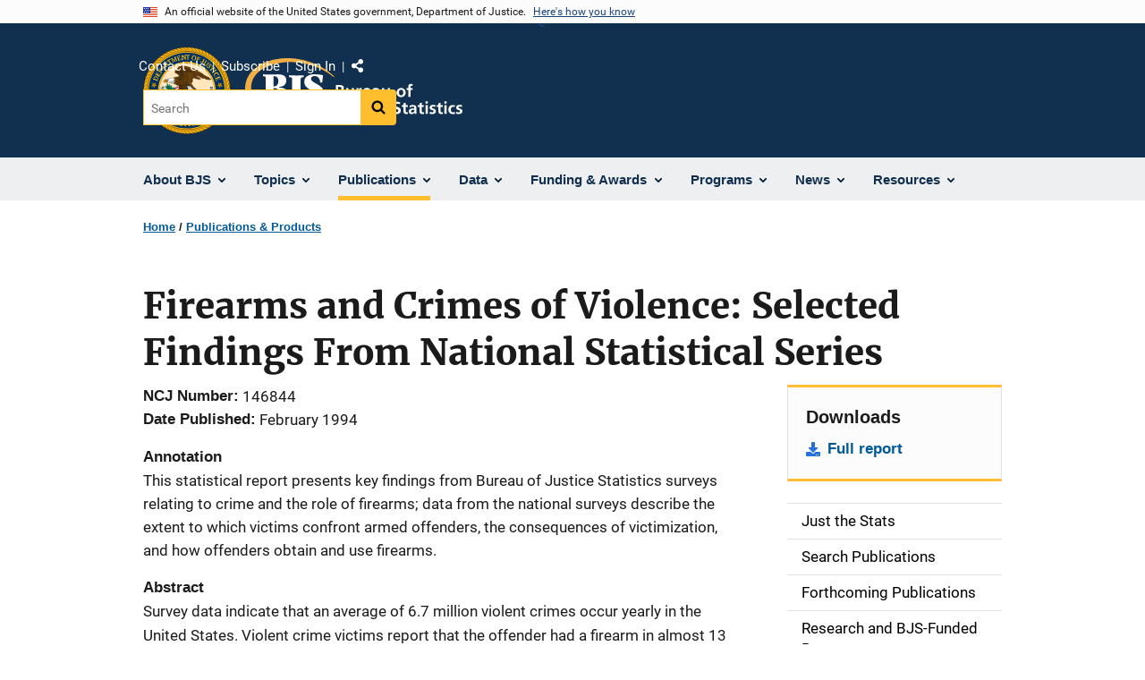

--- FILE ---
content_type: text/html; charset=UTF-8
request_url: https://bjs.ojp.gov/library/publications/firearms-and-crimes-violence-selected-findings-national-statistical-series
body_size: 12050
content:
<!DOCTYPE html>
<html lang="en" dir="ltr" prefix="og: https://ogp.me/ns#">
  <head>
    <meta charset="utf-8" />
<link rel="preload" href="/themes/custom/ojp/assets/fonts/roboto/Roboto-Regular.woff2" as="font" type="font/woff2" crossorigin="" />
<link rel="preload" href="/themes/custom/ojp/assets/fonts/roboto/Roboto-Bold.woff2" as="font" type="font/woff2" crossorigin="" />
<link rel="preload" href="/themes/custom/ojp/assets/fonts/roboto/Roboto-Italic.woff2" as="font" type="font/woff2" crossorigin="" />
<link rel="preload" href="/themes/custom/ojp/assets/fonts/roboto/Roboto-BlackItalic.woff2" as="font" type="font/woff2" crossorigin="" />
<link rel="preload" href="/themes/custom/ojp/assets/fonts/merriweather/Latin-Merriweather-Regular.woff2" as="font" type="font/woff2" crossorigin="" />
<link rel="preload" href="/themes/custom/ojp/assets/fonts/merriweather/Latin-Merriweather-Bold.woff2" as="font" type="font/woff2" crossorigin="" />
<noscript><style>form.antibot * :not(.antibot-message) { display: none !important; }</style>
</noscript><meta name="description" content="This statistical report presents key findings from Bureau of Justice Statistics surveys relating to crime and the role of firearms; data from the national surveys describe the extent to which victims confront armed offenders, the consequences of victimization, and how offenders obtain and use firearms." />
<link rel="canonical" href="https://bjs.ojp.gov/library/publications/firearms-and-crimes-violence-selected-findings-national-statistical-series" />
<meta property="og:site_name" content="Bureau of Justice Statistics" />
<meta property="og:url" content="https://bjs.ojp.gov/library/publications/firearms-and-crimes-violence-selected-findings-national-statistical-series" />
<meta property="og:title" content="Firearms and Crimes of Violence: Selected Findings From National Statistical Series" />
<meta property="og:description" content="This statistical report presents key findings from Bureau of Justice Statistics surveys relating to crime and the role of firearms; data from the national surveys describe the extent to which victims confront armed offenders, the consequences of victimization, and how offenders obtain and use firearms." />
<meta property="og:image" content="https://bjs.ojp.gov/sites/g/files/xyckuh236/files/images/2021-02/OGimage_0.png" />
<meta name="twitter:card" content="summary" />
<meta name="twitter:description" content="This statistical report presents key findings from Bureau of Justice Statistics surveys relating to crime and the role of firearms; data from the national surveys describe the extent to which victims confront armed offenders, the consequences of victimization, and how offenders obtain and use firearms." />
<meta name="twitter:title" content="Firearms and Crimes of Violence: Selected Findings From National Statistical Series | Bureau of Justice Statistics" />
<meta name="twitter:image" content="https://bjs.ojp.gov/sites/g/files/xyckuh236/files/images/2021-02/OGimage_0.png" />
<meta name="google-site-verification" content="4PLVTsyCm3--uca8rMAYrsLAAEJtRBtpZWm-kh9pr0g" />
<meta name="Generator" content="Drupal 10 (https://www.drupal.org)" />
<meta name="MobileOptimized" content="width" />
<meta name="HandheldFriendly" content="true" />
<meta name="viewport" content="width=device-width, initial-scale=1.0" />
<link rel="icon" href="/themes/custom/ojp/assets/images/ojp/favicon.png" type="image/png" />
<link rel="alternate" hreflang="en" href="https://bjs.ojp.gov/library/publications/firearms-and-crimes-violence-selected-findings-national-statistical-series" />

    <title>Firearms and Crimes of Violence: Selected Findings From National Statistical Series | Bureau of Justice Statistics</title>
    <link rel="stylesheet" media="all" href="/sites/g/files/xyckuh236/files/css/css_mZ1PG2GFXSJcuFh_E97tYYVUigDzjPAWnS63cUl0cSE.css?delta=0&amp;language=en&amp;theme=ojp&amp;include=[base64]" />
<link rel="stylesheet" media="all" href="/sites/g/files/xyckuh236/files/css/css_Ypsu4XtyBw3Upe9o6rG_HMzoTCSoXJQpAzGGkPbX90U.css?delta=1&amp;language=en&amp;theme=ojp&amp;include=[base64]" />
<link rel="stylesheet" media="print" href="/sites/g/files/xyckuh236/files/css/css_zxEGTDXeP9ngdNso24-Bomoquys4mkHkVPDlu-SLlg8.css?delta=2&amp;language=en&amp;theme=ojp&amp;include=[base64]" />
<link rel="stylesheet" media="all" href="/sites/g/files/xyckuh236/files/css/css_WxPrfzr22oJ3AvWEOncId988GaFyWCaH30nh9c_UVyU.css?delta=3&amp;language=en&amp;theme=ojp&amp;include=[base64]" />

    
  </head>
  <body class="path-node page-node-type-publication">
        <a href="#main-content" class="visually-hidden focusable skip-link">
      Skip to main content
    </a>
    <noscript><iframe src="https://www.googletagmanager.com/ns.html?id=GTM-TPK5P7R"
                  height="0" width="0" style="display:none;visibility:hidden"></iframe></noscript>

      <div class="dialog-off-canvas-main-canvas" data-off-canvas-main-canvas>
      <section class="usa-banner" aria-label="Official government website">

    <div class="usa-accordion">
  <header class="usa-banner__header">
    <div class="usa-banner__inner">
      <div class="grid-col-auto">
        <img class="usa-banner__header-flag" src="/themes/custom/ojp/assets/images/us_flag_small.png" alt="U.S. flag">
      </div>
      <div class="grid-col-fill tablet:grid-col-auto">
        <p class="usa-banner__header-text">An official website of the United States government, Department of Justice.</p>
        <p class="usa-banner__header-action" aria-hidden="true">Here's how you know</p>
      </div>
      <button class="usa-accordion__button usa-banner__button"
              aria-expanded="false" aria-controls="gov-banner">
        <span class="usa-banner__button-text">Here's how you know</span>
      </button>
    </div>
  </header>
  <div class="usa-banner__content usa-accordion__content" id="gov-banner" hidden>
    <div class="grid-row grid-gap-lg">
      <div class="usa-banner__guidance tablet:grid-col-6">
        <img class="usa-banner__icon usa-media-block__img" src="/themes/custom/ojp/assets/images/icon-dot-gov.svg" role="img" alt="" aria-hidden="true">
        <div class="usa-media-block__body">
          <p>
            <strong>Official websites use .gov</strong>
            <br>
            A <strong>.gov</strong> website belongs to an official government organization in the United States.
          </p>
        </div>
      </div>
      <div class="usa-banner__guidance tablet:grid-col-6">
        <img class="usa-banner__icon usa-media-block__img" src="/themes/custom/ojp/assets/images/icon-https.svg" role="img" alt="" aria-hidden="true">
        <div class="usa-media-block__body">
          <p>
            <strong>Secure .gov websites use HTTPS</strong>
            <br>
            A <strong>lock</strong> (
            <span class="icon-lock"><svg xmlns="http://www.w3.org/2000/svg" width="52" height="64" viewBox="0 0 52 64" class="usa-banner__lock-image" role="img" aria-labelledby="banner-lock-title-default banner-lock-description-default" focusable="false"><title id="banner-lock-title-default">Lock</title><desc id="banner-lock-description-default">A locked padlock</desc><path fill="#000000" fill-rule="evenodd" d="M26 0c10.493 0 19 8.507 19 19v9h3a4 4 0 0 1 4 4v28a4 4 0 0 1-4 4H4a4 4 0 0 1-4-4V32a4 4 0 0 1 4-4h3v-9C7 8.507 15.507 0 26 0zm0 8c-5.979 0-10.843 4.77-10.996 10.712L15 19v9h22v-9c0-6.075-4.925-11-11-11z"/></svg></span>
            ) or <strong>https://</strong> means you’ve safely connected to the .gov website. Share sensitive information only on official, secure websites.          </p>
        </div>
      </div>
    </div>
  </div>
</div>


    
  </section>

  <header class="usa-header usa-header--extended" id="header">

    
      <div class="usa-navbar">
                <button class="usa-menu-btn usa-button">Menu</button>
                  <div class="region region-header">
    <div class="usa-logo" id="logo">
      <div class="ojp-seal">
      <a href="https://www.ojp.gov" accesskey="1" title="Office of Justice Programs" aria-label="Office of Justice Programs">
                <img src="/themes/custom/ojp/assets/images/ojp/OJP-seal.svg" alt="Office of Justice Programs seal" height="98" width="98" />
              </a>
    </div>
        <div class="ojp-office-logo">
      <a href="/" accesskey="2" title="Home" aria-label="Home">
        <img src="/themes/custom/ojp/assets/images/ojp/bjs-logo.svg?v=1" alt="Home" />
      </a>
    </div>
  </div>

  </div>

      </div>

      <div class="usa-overlay"></div>
        <nav class="usa-nav" aria-label="site navigation">
          <div class="usa-nav__inner">

            <button class="usa-nav__close">
              <img src="/themes/custom/ojp/assets/images/close-white.svg" alt="close" />
            </button>

            
            
                                              <div class="region region-primary-menu">
    


  
  
          <ul class="usa-nav__primary usa-accordion" aria-label="primary navigation">
    
          <li class="usa-nav__primary-item" >

                  <button class="usa-accordion__button usa-nav__link" aria-expanded="false" aria-controls="extended-nav-section-1">
            <span>About BJS</span>
          </button>
        
                    
  
          <ul id="extended-nav-section-1" class="usa-nav__submenu" hidden>

            <li class="usa-nav__submenu-item">
        <a href="/about">
          <span>About BJS</span>
        </a>
      </li>
      
    
          <li class="usa-nav__submenu-item">

        
                  <a href="/bjs-director" class="link">
            <span class="">The BJS Director</span>
          </a>
        
      </li>
          <li class="usa-nav__submenu-item">

        
                  <a href="/about/activities-programs" class="link">
            <span class="">Activities &amp; Programs</span>
          </a>
        
      </li>
          <li class="usa-nav__submenu-item">

        
                  <a href="/about/principles-and-practices" class="link">
            <span class="">Principles and Practices</span>
          </a>
        
      </li>
          <li class="usa-nav__submenu-item">

        
                  <a href="/bjs-strategic-plan-fy-2024-2029" class="link">
            <span class="">BJS Strategic Plan</span>
          </a>
        
      </li>
          <li class="usa-nav__submenu-item">

        
                  <a href="/reviews-bjs-programs" class="link">
            <span class="">Reviews of BJS Programs</span>
          </a>
        
      </li>
          <li class="usa-nav__submenu-item">

        
                  <a href="/about-bjs-website" class="link">
            <span class="">About the BJS Website</span>
          </a>
        
      </li>
          <li class="usa-nav__submenu-item">

        
                  <a href="/about/job-opportunities" class="link">
            <span class="">Job Opportunities</span>
          </a>
        
      </li>
        </ul>
  
        
      </li>
          <li class="usa-nav__primary-item" >

                  <button class="usa-accordion__button usa-nav__link" aria-expanded="false" aria-controls="extended-nav-section-2">
            <span>Topics</span>
          </button>
        
                    
  
          <ul id="extended-nav-section-2" class="usa-nav__submenu" hidden>

            <li class="usa-nav__submenu-item">
        <a href="/topics">
          <span>Topics</span>
        </a>
      </li>
      
    
          <li class="usa-nav__submenu-item">

        
                  <a href="/topics/corrections" class="link">
            <span class="">Corrections</span>
          </a>
        
      </li>
          <li class="usa-nav__submenu-item">

        
                  <a href="/topics/costs-crime" class="link">
            <span class="">Costs of Crime</span>
          </a>
        
      </li>
          <li class="usa-nav__submenu-item">

        
                  <a href="/topics/courts" class="link">
            <span class="">Courts</span>
          </a>
        
      </li>
          <li class="usa-nav__submenu-item">

        
                  <a href="/topics/crime" class="link">
            <span class="">Crime</span>
          </a>
        
      </li>
          <li class="usa-nav__submenu-item">

        
                  <a href="/topics/federal-justice-system" class="link">
            <span class="">Federal Justice System</span>
          </a>
        
      </li>
          <li class="usa-nav__submenu-item">

        
                  <a href="/topics/forensic-sciences" class="link">
            <span class="">Forensic Sciences</span>
          </a>
        
      </li>
          <li class="usa-nav__submenu-item">

        
                  <a href="/topics/law-enforcement" class="link">
            <span class="">Law Enforcement</span>
          </a>
        
      </li>
          <li class="usa-nav__submenu-item">

        
                  <a href="/topics/recidivism-and-reentry" class="link">
            <span class="">Recidivism and Reentry</span>
          </a>
        
      </li>
          <li class="usa-nav__submenu-item">

        
                  <a href="/topics/tribal-crime-and-justice" class="link">
            <span class="">Tribal Crime and Justice</span>
          </a>
        
      </li>
          <li class="usa-nav__submenu-item">

        
                  <a href="/topics/victims" class="link">
            <span class="">Victims of Crime</span>
          </a>
        
      </li>
        </ul>
  
        
      </li>
          <li class="usa-nav__primary-item" >

                  <button class="usa-accordion__button usa-nav__link usa-current" aria-expanded="false" aria-controls="extended-nav-section-3">
            <span>Publications</span>
          </button>
        
                    
  
          <ul id="extended-nav-section-3" class="usa-nav__submenu" hidden>

            <li class="usa-nav__submenu-item">
        <a href="/library">
          <span>Publications</span>
        </a>
      </li>
      
    
          <li class="usa-nav__submenu-item">

        
                  <a href="https://bjs.ojp.gov/library/publications/list?series_filter=Just%20the%20Stats" class="link">
            <span class="">Just the Stats</span>
          </a>
        
      </li>
          <li class="usa-nav__submenu-item">

        
                  <a href="/library/publications/list" class="link">
            <span class="">Search Publications</span>
          </a>
        
      </li>
          <li class="usa-nav__submenu-item">

        
                  <a href="/library/publications/forthcoming" class="link">
            <span class="">Forthcoming Publications</span>
          </a>
        
      </li>
          <li class="usa-nav__submenu-item">

        
                  <a href="/library/publications/list/research" class="link">
            <span class="">Research and BJS-Funded Reports</span>
          </a>
        
      </li>
          <li class="usa-nav__submenu-item">

        
                  <a href="/library/publications/data-corrections" class="link">
            <span class="">Errata | Corrections</span>
          </a>
        
      </li>
        </ul>
  
        
      </li>
          <li class="usa-nav__primary-item" >

                  <button class="usa-accordion__button usa-nav__link" aria-expanded="false" aria-controls="extended-nav-section-4">
            <span>Data</span>
          </button>
        
                    
  
          <ul id="extended-nav-section-4" class="usa-nav__submenu" hidden>

            <li class="usa-nav__submenu-item">
        <a href="/data">
          <span>Data</span>
        </a>
      </li>
      
    
          <li class="usa-nav__submenu-item">

        
                  <a href="/bjs-statistical-coverage-crime-and-justice-process" class="link">
            <span class="">Statistical Coverage of Crime and the Justice Process</span>
          </a>
        
      </li>
          <li class="usa-nav__submenu-item">

        
                  <a href="/data-collections/search" class="link">
            <span class="">Search Data Collections</span>
          </a>
        
      </li>
          <li class="usa-nav__submenu-item">

        
                  <a href="/data/data-analysis-tools" class="link">
            <span class="">Data Analysis Tools</span>
          </a>
        
      </li>
          <li class="usa-nav__submenu-item">

        
                  <a href="/data/national-archive-criminal-justice-data" class="link">
            <span class="">National Archive of Criminal Justice Data</span>
          </a>
        
      </li>
          <li class="usa-nav__submenu-item">

        
                  <a href="/data/data-collection-process" class="link">
            <span class="">Data Collection Process</span>
          </a>
        
      </li>
          <li class="usa-nav__submenu-item">

        
                  <a href="/standard-application-process" class="link">
            <span class="">The Standard Application Process</span>
          </a>
        
      </li>
          <li class="usa-nav__submenu-item">

        
                  <a href="/data/topic" class="link">
            <span class="">Data by Topic</span>
          </a>
        
      </li>
        </ul>
  
        
      </li>
          <li class="usa-nav__primary-item" >

                  <button class="usa-accordion__button usa-nav__link" aria-expanded="false" aria-controls="extended-nav-section-5">
            <span>Funding &amp; Awards</span>
          </button>
        
                    
  
          <ul id="extended-nav-section-5" class="usa-nav__submenu" hidden>

            <li class="usa-nav__submenu-item">
        <a href="/funding">
          <span>Funding &amp; Awards</span>
        </a>
      </li>
      
    
          <li class="usa-nav__submenu-item">

        
                  <a href="/apply-become-bjs-peer-reviewer" class="link">
            <span class="">Apply to Become a BJS Peer Reviewer</span>
          </a>
        
      </li>
          <li class="usa-nav__submenu-item">

        
                  <a href="/funding/current" class="link">
            <span class="">Current Funding Opportunities</span>
          </a>
        
      </li>
          <li class="usa-nav__submenu-item">

        
                  <a href="/funding/expired" class="link">
            <span class="">Expired  Funding</span>
          </a>
        
      </li>
          <li class="usa-nav__submenu-item">

        
                  <a href="/funding/awards/list" class="link">
            <span class="">Awards: Listing of Funded Projects</span>
          </a>
        
      </li>
          <li class="usa-nav__submenu-item">

        
                  <a href="/funding/human-subjects-and-confidentiality-requirements" class="link">
            <span class="">Human Subjects and Confidentiality Requirements</span>
          </a>
        
      </li>
          <li class="usa-nav__submenu-item">

        
                  <a href="/funding/guidance-applicants-and-awardees" class="link">
            <span class="">Guidance for Applicants and Award Recipients</span>
          </a>
        
      </li>
          <li class="usa-nav__submenu-item">

        
                  <a href="/technology-and-publishing-requirements-bjs-contractors-and-grantees" class="link">
            <span class="">Technology and Publishing Requirements</span>
          </a>
        
      </li>
        </ul>
  
        
      </li>
          <li class="usa-nav__primary-item" >

                  <button class="usa-accordion__button usa-nav__link" aria-expanded="false" aria-controls="extended-nav-section-6">
            <span>Programs</span>
          </button>
        
                    
  
          <ul id="extended-nav-section-6" class="usa-nav__submenu" hidden>

            <li class="usa-nav__submenu-item">
        <a href="/programs">
          <span>Programs</span>
        </a>
      </li>
      
    
          <li class="usa-nav__submenu-item">

        
                  <a href="/programs/dicra" class="link">
            <span class="">Death in Custody Reporting Act</span>
          </a>
        
      </li>
          <li class="usa-nav__submenu-item">

        
                  <a href="/programs/federal-justice-statistics-program" class="link">
            <span class="">Federal Justice Statistics Program</span>
          </a>
        
      </li>
          <li class="usa-nav__submenu-item">

        
                  <a href="/programs/lecs" class="link">
            <span class="">Law Enforcement Core Statistics (LECS)</span>
          </a>
        
      </li>
          <li class="usa-nav__submenu-item">

        
                  <a href="/programs/ncrp" class="link">
            <span class="">National Corrections Reporting Program</span>
          </a>
        
      </li>
          <li class="usa-nav__submenu-item">

        
                  <a href="/programs/ncvs" class="link">
            <span class="">National Crime Victimization Survey</span>
          </a>
        
      </li>
          <li class="usa-nav__submenu-item">

        
                  <a href="/programs/national-criminal-history-improvement-program" class="link">
            <span class="">National Criminal History Improvement Program</span>
          </a>
        
      </li>
          <li class="usa-nav__submenu-item">

        
                  <a href="/national-criminal-history-improvement-program-supplemental-funding-under-bipartisan-safer" class="link">
            <span class="">NCHIP Supplemental Funding Bipartisan Safer Communities Act</span>
          </a>
        
      </li>
          <li class="usa-nav__submenu-item">

        
                  <a href="/national-incident-based-reporting-system-nibrs" class="link">
            <span class="">National Incident-Based Reporting System (NIBRS)</span>
          </a>
        
      </li>
          <li class="usa-nav__submenu-item">

        
                  <a href="/programs/national-prisoner-statistics" class="link">
            <span class="">National Prisoner Statistics Program</span>
          </a>
        
      </li>
          <li class="usa-nav__submenu-item">

        
                  <a href="/programs/NPRSP" class="link">
            <span class="">National Prison Rape Statistics Program</span>
          </a>
        
      </li>
          <li class="usa-nav__submenu-item">

        
                  <a href="/programs/nics-improvement-amendments-act" class="link">
            <span class="">NICS Act Record Improvement Program</span>
          </a>
        
      </li>
          <li class="usa-nav__submenu-item">

        
                  <a href="/programs/nscs" class="link">
            <span class="">National Survey of Crime and Safety (NSCS)</span>
          </a>
        
      </li>
          <li class="usa-nav__submenu-item">

        
                  <a href="/programs/state-justice-statistics-program" class="link">
            <span class="">State Justice Statistics Program</span>
          </a>
        
      </li>
          <li class="usa-nav__submenu-item">

        
                  <a href="/programs/vssrp" class="link">
            <span class="">Victim Services Statistical Research Program</span>
          </a>
        
      </li>
          <li class="usa-nav__submenu-item">

        
                  <a href="/recidivism-program" class="link">
            <span class="">National Recidivism and Reentry Data Program</span>
          </a>
        
      </li>
        </ul>
  
        
      </li>
          <li class="usa-nav__primary-item" >

                  <button class="usa-accordion__button usa-nav__link" aria-expanded="false" aria-controls="extended-nav-section-7">
            <span>News</span>
          </button>
        
                    
  
          <ul id="extended-nav-section-7" class="usa-nav__submenu" hidden>

            <li class="usa-nav__submenu-item">
        <a href="/news">
          <span>News</span>
        </a>
      </li>
      
    
          <li class="usa-nav__submenu-item">

        
                  <a href="/subscribe" class="link">
            <span class="">JUSTSTATS</span>
          </a>
        
      </li>
          <li class="usa-nav__submenu-item">

        
                  <a href="/press-releases" class="link">
            <span class="">Press Releases</span>
          </a>
        
      </li>
          <li class="usa-nav__submenu-item">

        
                  <a href="/announcements" class="link">
            <span class="">Announcements</span>
          </a>
        
      </li>
          <li class="usa-nav__submenu-item">

        
                  <a href="/featured" class="link">
            <span class="">Featured Content</span>
          </a>
        
      </li>
          <li class="usa-nav__submenu-item">

        
                  <a href="https://bjs.ojp.gov/library/publications/list?series_filter=Just%20the%20Stats" class="link">
            <span class="">Just the Stats</span>
          </a>
        
      </li>
          <li class="usa-nav__submenu-item">

        
                  <a href="/events" class="link">
            <span class="">Events</span>
          </a>
        
      </li>
          <li class="usa-nav__submenu-item">

        
                  <a href="/events/on-demand" class="link">
            <span class="">On-Demand Events</span>
          </a>
        
      </li>
          <li class="usa-nav__submenu-item">

        
                  <a href="/blogs" class="link">
            <span class="">BJS Blogs</span>
          </a>
        
      </li>
        </ul>
  
        
      </li>
          <li class="usa-nav__primary-item" >

                  <button class="usa-accordion__button usa-nav__link" aria-expanded="false" aria-controls="extended-nav-section-8">
            <span>Resources</span>
          </button>
        
                    
  
          <ul id="extended-nav-section-8" class="usa-nav__submenu" hidden>

            <li class="usa-nav__submenu-item">
        <a href="/resources">
          <span>Resources</span>
        </a>
      </li>
      
    
          <li class="usa-nav__submenu-item">

        
                  <a href="/frequently-asked-questions" class="link">
            <span class="">FAQs</span>
          </a>
        
      </li>
          <li class="usa-nav__submenu-item">

        
                  <a href="/glossary" class="link">
            <span class="">Glossary</span>
          </a>
        
      </li>
          <li class="usa-nav__submenu-item">

        
                  <a href="/related-links" class="link">
            <span class="">Related Links</span>
          </a>
        
      </li>
          <li class="usa-nav__submenu-item">

        
                  <a href="/library/multimedia/list" class="link">
            <span class="">Multimedia</span>
          </a>
        
      </li>
          <li class="usa-nav__submenu-item">

        
                  <a href="/month-review" class="link">
            <span class="">Month in Review</span>
          </a>
        
      </li>
        </ul>
  
        
      </li>
        </ul>
  



  </div>

                            
                              <div class="default">
                    <div class="region region-secondary-menu">
    <div class="usa-nav__secondary">
      <ul class="usa-nav__secondary-links">

          <li class="usa-nav__secondary-item">
        <a href="/contact-us">
          Contact Us
        </a>
      </li>
          <li class="usa-nav__secondary-item">
        <a href="/subscribe">
          Subscribe
        </a>
      </li>
          <li class="usa-nav__secondary-item">
        <a href="/saml_login">
          Sign In
        </a>
      </li>
                  <li class="usa-nav__secondary-item">
        <div class="doj-sharing">
  <button id="doj-sharing-toggle" class="doj-sharing__toggle" tabindex="0" title="Choose a social sharing platform" aria-haspopup="true" aria-controls="doj-sharing-links" aria-expanded="false">Share</button>
<ul id="doj-sharing-links" class="doj-sharing__list" tabindex="0" aria-label="Choose a social sharing platform"><li><a href="https://www.facebook.com/sharer/sharer.php?u=https%3A//bjs.ojp.gov/library/publications/firearms-and-crimes-violence-selected-findings-national-statistical-series" title="Share on Facebook" data-event-label="Share on Facebook" target="_blank">Facebook</a></li><li><a href="https://twitter.com/intent/tweet?url=https%3A//bjs.ojp.gov/library/publications/firearms-and-crimes-violence-selected-findings-national-statistical-series&amp;text=Firearms%20and%20Crimes%20of%20Violence%3A%20Selected%20Findings%20From%20National%20Statistical%20Series" title="Share on X" data-event-label="Share on X" target="_blank">X</a></li><li><a href="https://www.linkedin.com/shareArticle?mini=true&amp;url=https%3A//bjs.ojp.gov/library/publications/firearms-and-crimes-violence-selected-findings-national-statistical-series&amp;title=Firearms%20and%20Crimes%20of%20Violence%3A%20Selected%20Findings%20From%20National%20Statistical%20Series" title="Share on LinkedIn" data-event-label="Share on LinkedIn" target="_blank">LinkedIn</a></li><li><a href="https://reddit.com/submit?url=https%3A//bjs.ojp.gov/library/publications/firearms-and-crimes-violence-selected-findings-national-statistical-series&amp;title=Firearms%20and%20Crimes%20of%20Violence%3A%20Selected%20Findings%20From%20National%20Statistical%20Series" title="Share on Reddit" data-event-label="Share on Reddit" target="_blank">Reddit</a></li><li><a href="https://pinterest.com/pin/create/button?url=https%3A//bjs.ojp.gov/library/publications/firearms-and-crimes-violence-selected-findings-national-statistical-series&amp;media=https%3A//bjs.ojp.gov/sites/g/files/xyckuh236/files/images/2021-02/OGimage_0.png&amp;description=Firearms%20and%20Crimes%20of%20Violence%3A%20Selected%20Findings%20From%20National%20Statistical%20Series" title="Share on Pinterest" data-event-label="Share on Pinterest" target="_blank">Pinterest</a></li><li><a href="/cdn-cgi/l/email-protection#[base64]" title="Share on Email" data-event-label="Share on Email">Email</a></li></ul>
</div>
      </li>
        </ul>
  
</div>

<div id="block-ojp-searchblock" data-block-plugin-id="ojp_search_block" class="block block-ojp-search block-ojp-search-block">
  
    
      
<div class="usa-search usa-search--small">
  <div role="search">
    
<div data-gname="ojp-search" data-queryParameterName="keys" class="gcse-searchbox-only" data-resultsUrl="/search/results">
  
</div>

  </div>
</div>
  </div>

  </div>

                </div>
              
            
          </div>
        </nav>

      
  </header>

  <div class="grid-container">
    <div class="grid-col-fill">
        <div class="region region-breadcrumb">
    <div id="block-ojp-breadcrumbs" data-block-plugin-id="system_breadcrumb_block" class="block block-system block-system-breadcrumb-block">
  
    
       <nav id="system-breadcrumb" aria-label="breadcrumb">
        <ol class="add-list-reset uswds-breadcrumbs uswds-horizontal-list">
                            <li>
                                            <a href="/">Home</a>
                                    </li>
                            <li>
                                            <a href="/library">Publications &amp; Products</a>
                                    </li>
                    </ol>
    </nav>

  </div>

  </div>

    </div>
  </div>


<div class="usa-section uswds-middle-section " aria-label="primary content">
  <div class="grid-container ">
    <div class="grid-col-fill">
        <div class="region region-highlighted">
    <div data-drupal-messages-fallback class="hidden"></div>

  </div>


      
    </div>
  </div>

  
  
  <main class="uswds-main-content-wrapper grid-container ">
    <a id="main-content" tabindex="-1"></a>
    <div class = "grid-row grid-gap-2">

      <div class="region-content tablet:grid-col-12">
          <div class="region region-content">
    <div id="block-ojp-page-title" data-block-plugin-id="page_title_block" class="block block-core block-page-title-block">
  
    
      
  <h1 class="uswds-page-title page-title">Firearms and Crimes of Violence: Selected Findings From National Statistical Series</h1>


  </div>
<div id="block-ojp-content" data-block-plugin-id="system_main_block" class="block block-system block-system-main-block">
  
    
      

<article>

  
    

  
  <div>

    
      
  <div class="layout layout--twocol-section layout--twocol-section--75-25 layout--node-publication">
                    <div  class="layout__region layout__region--first">
        <div data-block-plugin-id="field_block:node:publication:field_content_advisory" class="block--field-content-advisory block block-layout-builder block-field-blocknodepublicationfield-content-advisory">
  
    
      
                  

  </div>
<div data-block-plugin-id="extra_field_block:node:publication:field_content_archival_notice" class="block--field-content-archival-notice block block-layout-builder block-extra-field-blocknodepublicationfield-content-archival-notice">
  
    
      
  </div>
<div data-block-plugin-id="field_block:node:publication:field_ncj_number" class="block--field-ncj-number block block-layout-builder block-field-blocknodepublicationfield-ncj-number">
  
    
      
  <div class="field field--name-field-ncj-number field--type-integer field--label-inline clearfix">
    <div class="field__label">NCJ Number</div>
              <div class="field__item">146844</div>
          </div>

  </div>
<div data-block-plugin-id="extra_field_block:node:publication:journal_information" class="block--journal-information block block-layout-builder block-extra-field-blocknodepublicationjournal-information">
  
    
      
  </div>
<div data-block-plugin-id="extra_field_block:node:publication:date_published" class="block--date-published block block-layout-builder block-extra-field-blocknodepublicationdate-published">
  
    
      
<div class="field field--extra-field field--name-date-published field--label-inline clearfix">
  <div class="field__label">Date Published</div>

<div class="field__item">
  February 1994
</div>

</div>

  </div>
<div data-block-plugin-id="field_block:node:publication:field_annotation" class="block--field-annotation block block-layout-builder block-field-blocknodepublicationfield-annotation">
  
    
      
  <div class="use-float-friendly-lists clearfix text-formatted field field--name-field-annotation field--type-text-long field--label-above">
    <div class="field__label">Annotation</div>
              <div class="field__item">This statistical report presents key findings from Bureau of Justice Statistics surveys relating to crime and the role of firearms; data from the national surveys describe the extent to which victims confront armed offenders, the consequences of victimization, and how offenders obtain and use firearms.</div>
          </div>

  </div>
<div data-block-plugin-id="field_block:node:publication:field_abstract" class="block--field-abstract block block-layout-builder block-field-blocknodepublicationfield-abstract">
  
    
      
  <div class="use-float-friendly-lists clearfix text-formatted field field--name-field-abstract field--type-text-long field--label-above">
    <div class="field__label">Abstract</div>
              <div class="field__item"><p>Survey data indicate that an average of 6.7 million violent crimes occur yearly in the United States. Violent crime victims report that the offender had a firearm in almost 13 percent of the crimes. In 1992, more than 16,000 persons were murdered with firearms. Between 1987 and 1992, over 40 million violent crimes were reported by victims of rape, robbery, aggravated assault, and simple assault. Over the same period, victims faced armed offenders in 5.1 million violent incidents and in 85,453 murders and non- negligent manslaughters. An average of 161,000 violent crimes with firearms resulted in injury or death. Rape victims reported that about 6 percent of their attackers used a handgun. Law enforcement agencies nationwide indicated that 600,000 firearm crimes were brought to their attention yearly. Firearms were involved in a larger percentage of murders than in other violent crimes, and the number of violent firearm crimes reported to law enforcement authorities increased by nearly one-third between 1980 and 1992. Rates of victimization involving handguns were the highest among persons between 16 and 19 years of age. Further, a disproportionate number of young black men died from gunshots. Handgun crimes, like all serious violent crimes, affected young people more than older persons. Between 1987 and 1992, criminals used handguns to murder 371 law enforcement officers. In addition, almost 30 percent of violent inmates carried a gun during the crime for which they were sentenced to prison. Theft and burglary were major sources of firearms for criminals, and a survey of male high school students found that 22 percent possessed firearms. An appendix contains additional data on violent crimes involving the use of firearms. 5 tables and 9 figures</p></div>
          </div>

  </div>
      
  
          <div data-block-plugin-id="entity_view:node" class="block-entity-viewnode-additional-details block block-ctools block-entity-viewnode usa-accordion" aria-label="accordion-group">
      
      
    
              
      
<h2 class="usa-accordion__heading">
  <button class="usa-accordion__button"
    aria-expanded="true"
    aria-controls="additional-details-0"
    type="button">
  Additional Details
  </button>
</h2>
<div id="additional-details-0" class="usa-accordion__content ui-widget-content" hidden>
  

  
  
        
  <div class="field field--name-field-publication-type-term field--type-entity-reference field--label-inline clearfix grid-row">
  <div class="field__label tablet:grid-col-3">Publication Type</div>
        <div class="field__items tablet:grid-col-9">
                              <div class="field__item">Publication</div>
                        </div>
      </div>


</div>

          </div>
    
  
  
<div data-block-plugin-id="modification_notes" class="block block-ojp-core block-modification-notes modification-notes">
  <div class="modification-notes__divider"></div>
  
  
    <div class="modification-notes__note_date modification-notes__note_created">Date Published: February 1, 1994</div>
</div>

      </div>
    
          <div  class="layout__region layout__region--second">
        


  
<div     data-block-plugin-id="publication_downloads"
      class="block block-ojp-publication block-publication-downloads cta"
  >
    <div>
    
          <h3  class="cta__headline">Downloads</h3>
        
                      <div class="cta__callout">
        <ul class="cta__items-list">
                                <li class="cta__item">
          <a href="/redirect-legacy/content/pub/pdf/fcvsfnss.pdf" title="Full report">
            Full report
          </a>
        </li>
          </ul>
  </div>
            </div>
</div>

<nav aria-labelledby="-menu" data-block-plugin-id="menu_block:main" class="block block-menu navigation menu--main">
            
  <h2 class="visually-hidden" id="-menu">Side navigation</h2>
  

        

  
  
              <ul class="usa-sidenav">
    
    
      
            
            
            
      <li class="usa-sidenav__item usa-sidenav__item--level-0">
        
        <a href="https://bjs.ojp.gov/library/publications/list?series_filter=Just%20the%20Stats">
          <span>Just the Stats</span>
        </a>

                
      </li>
    
      
            
            
            
      <li class="usa-sidenav__item usa-sidenav__item--level-0">
        
        <a href="/library/publications/list">
          <span>Search Publications</span>
        </a>

                
      </li>
    
      
            
            
            
      <li class="usa-sidenav__item usa-sidenav__item--level-0">
        
        <a href="/library/publications/forthcoming">
          <span>Forthcoming Publications</span>
        </a>

                
      </li>
    
      
            
            
            
      <li class="usa-sidenav__item usa-sidenav__item--level-0">
        
        <a href="/library/publications/list/research">
          <span>Research and BJS-Funded Reports</span>
        </a>

                
      </li>
    
      
            
            
            
      <li class="usa-sidenav__item usa-sidenav__item--level-0">
        
        <a href="/library/publications/data-corrections">
          <span>Errata | Corrections</span>
        </a>

                
      </li>
        </ul>
  


  </nav>



  
<div     data-block-plugin-id="ojp_taxonomy_content_popular_topics"
      class="block block-ojp-taxonomy block-ojp-taxonomy-content-popular-topics cta"
  >
    <div>
    
          <h3  class="cta__headline">Related Topics</h3>
        
                <a class="ojp-tag" href="/taxonomy/term/violent-crime" aria-label="Tags: Violent crime">Violent crime</a>
        <a class="ojp-tag" href="/taxonomy/term/firearms" aria-label="Tags: Firearms">Firearms</a>
        <a class="ojp-tag" href="/taxonomy/term/offenses" aria-label="Tags: Offenses">Offenses</a>
        <a class="ojp-tag" href="/taxonomy/term/aggravated-assault" aria-label="Tags: Aggravated assault">Aggravated assault</a>
        <a class="ojp-tag" href="/taxonomy/term/crime-surveys" aria-label="Tags: Crime surveys">Crime surveys</a>
  
          </div>
</div>



  
<div     data-block-plugin-id="similar_content"
      class="block block-ojp-taxonomy block-similar-content cta-horizontal cta"
  >
    <div>
    
          <h3  class="cta__headline">Similar Publications</h3>
        
                      <div class="cta__callout">
        <ul class="cta__items-list">
                                <li class="cta__item">
          <a href="/library/publications/justice-assistance-grant-jag-program-2023" title="Justice Assistance Grant (JAG) Program, 2023">
            Justice Assistance Grant (JAG) Program, 2023
          </a>
        </li>
              <li class="cta__item">
          <a href="/library/publications/juveniles-incarcerated-us-adult-jails-and-prisons-2002-2021" title="Juveniles Incarcerated in U.S. Adult Jails and Prisons, 2002–2021">
            Juveniles Incarcerated in U.S. Adult Jails and Prisons, 2002–2021
          </a>
        </li>
              <li class="cta__item">
          <a href="/library/publications/hiv-prisons-2021-statistical-tables" title="HIV in Prisons, 2021 – Statistical Tables">
            HIV in Prisons, 2021 – Statistical Tables
          </a>
        </li>
          </ul>
  </div>
            </div>
</div>


      </div>
      
      </div>


  </div>

</article>

  </div>

  </div>

      </div>

      

      
    </div>
  </main>
</div>

<footer class="usa-footer usa-footer--big">
  <div class="grid-container usa-footer-return-to-top">
    <a id="return-to-top" class="hide" href="#">Top</a>
  </div>

      <div class="usa-footer__primary-section">
      <div class="grid-container footer__wrapper">
        <div class="usa-footer-primary__top padding-bottom-5">
                      <h3 class="usa-footer__agency-heading tablet:display-inline-block">Bureau of Justice Statistics</h3>
                  </div>

        
        
                        <nav class="usa-footer-nav mobile-lg:grid-col-12" aria-label="footer navigation">

                        <div class="region region-footer-menu">
    

    
                <div class="grid-row grid-gap">
        
                  
    
                  <div class="mobile-lg:grid-col-6 desktop:grid-col-3">
        <section aria-labelledby="section-about-bjs" class="usa-footer__primary-content usa-footer__primary-content--collapsible display-block">
          <h4 id="section-about-bjs" class="usa-footer__primary-link">About BJS</h4>
                    <ul class="add-list-reset usa-list--unstyled">
                
        
                  
    
                  <li class="usa-footer__secondary-link">
        <a href="/about">About BJS</a>
      </li>
      
    
                  <li class="usa-footer__secondary-link">
        <a href="/about/activities-programs">Statistical Programs</a>
      </li>
      
    
                  <li class="usa-footer__secondary-link">
        <a href="/about-bjs-website">About BJS Website</a>
      </li>
      
    
                  <li class="usa-footer__secondary-link">
        <a href="/contact-us">Contact Us</a>
      </li>
      
    
        
  
          </ul>
                  </section>
      </div>
      
    
                  <div class="mobile-lg:grid-col-6 desktop:grid-col-3">
        <section aria-labelledby="section-data-integrity" class="usa-footer__primary-content usa-footer__primary-content--collapsible display-block">
          <h4 id="section-data-integrity" class="usa-footer__primary-link">Data Integrity</h4>
                    <ul class="add-list-reset usa-list--unstyled">
                
        
                  
    
                  <li class="usa-footer__secondary-link">
        <a href="https://bjs.ojp.gov/sites/g/files/xyckuh236/files/media/document/bjs_data_protection_guidelines.pdf">BJS Data Protection Guidelines</a>
      </li>
      
    
                  <li class="usa-footer__secondary-link">
        <a href="https://bjs.ojp.gov/bjs-data-quality-guidelines">BJS Data Quality Guidelines</a>
      </li>
      
    
                  <li class="usa-footer__secondary-link">
        <a href="https://bjs.ojp.gov/about/principles-and-practices">BJS Statistical Principles and Practices</a>
      </li>
      
    
                  <li class="usa-footer__secondary-link">
        <a href="https://bjs.ojp.gov/sites/g/files/xyckuh236/files/media/document/scientificintegrity.pdf">Scientific Integrity Statement</a>
      </li>
      
    
                  <li class="usa-footer__secondary-link">
        <a href="https://bjs.ojp.gov/document/BJSdatareleasepolicy.pdf">BJS Data Release Policy</a>
      </li>
      
    
        
  
          </ul>
                  </section>
      </div>
      
    
                  <div class="mobile-lg:grid-col-6 desktop:grid-col-3">
        <section aria-labelledby="section-partners" class="usa-footer__primary-content usa-footer__primary-content--collapsible display-block">
          <h4 id="section-partners" class="usa-footer__primary-link">Partners</h4>
                    <ul class="add-list-reset usa-list--unstyled">
                
        
                  
    
                  <li class="usa-footer__secondary-link">
        <a href="https://www.icpsr.umich.edu/sites/nacjd/home">National Archive of Criminal Justice Data</a>
      </li>
      
    
                  <li class="usa-footer__secondary-link">
        <a href="https://www.ojp.gov/ncjrs/new-ojp-resources">National Criminal Justice Reference Service</a>
      </li>
      
    
                  <li class="usa-footer__secondary-link">
        <a href="https://www.fbi.gov/">Federal Bureau of Investigation</a>
      </li>
      
    
        
  
          </ul>
                  </section>
      </div>
      
    
                  <div class="mobile-lg:grid-col-6 desktop:grid-col-3">
        <section aria-labelledby="section-resources" class="usa-footer__primary-content usa-footer__primary-content--collapsible display-block">
          <h4 id="section-resources" class="usa-footer__primary-link">Resources</h4>
                    <ul class="add-list-reset usa-list--unstyled">
                
        
                  
    
                  <li class="usa-footer__secondary-link">
        <a href="/frequently-asked-questions">FAQs</a>
      </li>
      
    
                  <li class="usa-footer__secondary-link">
        <a href="/glossary">Glossary</a>
      </li>
      
    
                  <li class="usa-footer__secondary-link">
        <a href="/related-links">Related Links</a>
      </li>
      
    
                  <li class="usa-footer__secondary-link">
        <a href="/subscribe">Subscribe</a>
      </li>
      
    
                  <li class="usa-footer__secondary-link">
        <a href="https://www.ojp.gov/program/civil-rights-office/filing-civil-rights-complaint">File a Civil Rights Complaint</a>
      </li>
      
    
        
  
          </ul>
                  </section>
      </div>
      
    
                </div>
        
  



  </div>

          
        </nav>

        <div class="footer__social">
                      <a class="usa-link-facebook margin-right-2" href="https://www.facebook.com/BJSgov/">
              <span class="usa-sr-only">Facebook</span><span class="f">&nbsp;</span>
            </a>
          
                      <a class="usa-link-twitter margin-right-2" href="https://twitter.com/BJSgov">
              <span class="usa-sr-only">X</span><span class="t">&nbsp;</span>
            </a>
          
                      <a class="usa-link-youtube" href="https://www.youtube.com/channel/UC4sChTMpog0vHNL1HvkTKzQ">
              <span class="usa-sr-only">YouTube</span>
              <span class="yt"> </span>
            </a>
          
                  </div>

      </div>
    </div>
  

      <div class="usa-footer__secondary-section">

              <div class="grid-container">
          <div class="grid-row usa-footer__logos-container ">
                                              <div class="usa-footer-logo usa-width-one-half  desktop:grid-col-6 desktop:border-right border-base-dark">

                            <a href="https://www.ojp.gov">
                                                <img class="" src="/themes/custom/ojp/assets/images/ojp/ojp-full.svg" alt="U.S. Department of Justice, Office of Justice Programs Logo">
                                            </a>
                          </div>
          
                                            <div class="desktop:grid-col-6">
              <div class="usa-footer__partner-logos 1">
                <div class="grid-row">
                  <div class="grid-col-4 flex-align-center usa-footer__partner-logo margin-bottom-3">
                    <a href="https://bja.ojp.gov" aria-label="Bureau of Justice Administration">
                      <img src="/themes/custom/ojp/assets/images/ojp/bja.svg" alt="Bureau of Justice Administration Logo" />
                    </a>
                  </div>
                  <div class="grid-col-4 flex-align-center usa-footer__partner-logo margin-bottom-3">
                    <a href="https://bjs.ojp.gov" aria-label="Bureau of Justice Statistics">
                      <img src="/themes/custom/ojp/assets/images/ojp/bjs.svg" alt="Bureau of Justice Statistics Logo" />
                    </a>
                  </div>
                  <div class="grid-col-4 flex-align-center usa-footer__partner-logo margin-bottom-3">
                    <a href=" https://nij.ojp.gov" aria-label="National Institute of Justice">
                      <img src="/themes/custom/ojp/assets/images/ojp/nij.svg" alt="National Institute of Justice Logo" />
                    </a>
                  </div>
                  <div class="grid-col-4 flex-align-center usa-footer__partner-logo">
                    <a href="https://ojjdp.ojp.gov" aria-label="Office of Juvenile Justice and Delinquency Prevention">
                      <img src="/themes/custom/ojp/assets/images/ojp/ojjdp.svg" alt="Office of Juvenile Justice and Delinquency Prevention Logo" />
                    </a>
                  </div>
                  <div class="grid-col-4 flex-align-center usa-footer__partner-logo">
                    <a href="https://ovc.ojp.gov" aria-label="Office for Victims of Crime">
                      <img src="/themes/custom/ojp/assets/images/ojp/ovc.svg" alt="Office for Victims of Crime Logo" />
                    </a>
                  </div>
                  <div class="grid-col-4 flex-align-center usa-footer__partner-logo">
                    <a href="https://smart.ojp.gov" aria-label="Office of Sex Offender Sentencing, Monitoring, Apprehending, Registering, and Tracking">
                      <img src="/themes/custom/ojp/assets/images/ojp/smart.svg" alt="Office of Sex Offender Sentencing, Monitoring, Apprehending, Registering, and Tracking Logo" />
                    </a>
                  </div>
                </div>
              </div>
            </div>

                    </div>

                      <div class="usa-footer-contact-links usa-width-one-half">

              <address>

                                  <p class="usa-footer-contact-heading">999 N. Capitol St., NE, Washington, DC  20531</p>
                
                
                
              </address>
            </div>
          
        </div>
      
              <div class="wide-nav">
          <nav aria-labelledby="block-bja-secondaryfooterlinkmenu-menu" id="block-bja-secondaryfooterlinkmenu" class="navigation menu--secondary-footer-link-menu">
            <h2 class="visually-hidden" id="block-bja-secondaryfooterlinkmenu-menu">Secondary Footer link menu</h2>
            <ul class="menu">
              <li class="menu-item">
                <a href="https://www.justice.gov/accessibility/accessibility-statement">Accessibility</a>
              </li>
              <li class="menu-item">
                <a href="https://www.justice.gov/open/plain-writing-act">Plain Language</a>
              </li>
              <li class="menu-item">
                <a href="https://www.justice.gov/doj/privacy-policy">Privacy Policy</a>
              </li>
              <li class="menu-item">
                <a href="https://www.justice.gov/legalpolicies">Legal Policies and Disclaimer</a>
              </li>
              <li class="menu-item">
                <a href="https://www.justice.gov/jmd/eeo-program-status-report">No FEAR Act</a>
              </li>
              <li class="menu-item">
                <a href="https://www.ojp.gov/program/freedom-information-act/foia-overview">Freedom of Information Act</a>
              </li>
              <li class="menu-item">
                <a href="https://www.usa.gov/">USA.gov</a>
              </li>
              <li class="menu-item">
                <a href="https://www.justice.gov/">Justice.gov</a>
              </li>
            </ul>
          </nav>
        </div>
                </div>
  
</footer>

  </div>

    
    <script data-cfasync="false" src="/cdn-cgi/scripts/5c5dd728/cloudflare-static/email-decode.min.js"></script><script type="application/json" data-drupal-selector="drupal-settings-json">{"path":{"baseUrl":"\/","pathPrefix":"","currentPath":"node\/46006","currentPathIsAdmin":false,"isFront":false,"currentLanguage":"en"},"pluralDelimiter":"\u0003","suppressDeprecationErrors":true,"gtag":{"tagId":"","otherIds":[],"events":[],"additionalConfigInfo":[]},"ajaxPageState":{"libraries":"[base64]","theme":"ojp","theme_token":null},"ajaxTrustedUrl":[],"gtm":{"tagId":null,"settings":{"GTM-TPK5P7R":{"data_layer":"dataLayer","include_environment":false}},"tagIds":["GTM-TPK5P7R"]},"anchorjs":{"selector":".block--body.block-layout-builder h2:not(.usa-accordion__heading), .block--body.block-layout-builder h3, .block--body.block-layout-builder h4, .block--body.block-layout-builder h5, .block-inline-blocktext.block-layout-builder h3, .block-inline-blocktext.block-layout-builder h4, .block-inline-blocktext.block-layout-builder h5, .block-ojp-taxonomy h3, .block-ojp-core h3, .block--field-faq-sections h3, .block-crimesolutions-content-block h3, .block-ojp-core h3, .view-program-practices-listing-alpha h2, .page-node-type-microsite-subpage .block-page-title-block h1, .block-views-blockvideos-multimedia-block h2, .block-inline-blocktext.block-layout-builder h2:not(.usa-accordion__heading), .block-crimesolutions-content-block h3"},"bu":{"_core":{"default_config_hash":"hHRgRa8uaUJPBEvzD2uaerY4Z9xdbV4glRDRNp8euEE"},"notify_ie":12,"notify_firefox":56,"notify_opera":49,"notify_safari":10,"notify_chrome":62,"insecure":false,"unsupported":false,"mobile":false,"visibility_type":"hide","visibility_pages":"admin\/*","source":"\/\/browser-update.org\/update.min.js","show_source":"","position":"top","text_override":"{brow_name} is no longer supported. Some features of this site may not display correctly.","reminder":null,"reminder_closed":null,"new_window":false,"url":"","no_close":false,"test_mode":false},"ojp_search":{"search_no_query_text":"Your search yielded no results."},"ajax":[],"user":{"uid":0,"permissionsHash":"bf4dad98796be58d93f2a8a2c9eb8f16d09bbfef8c6da9e297b6c1ce145fcce3"}}</script>
<script src="/sites/g/files/xyckuh236/files/js/js_J1zd2N7H0l9iClJCTKNPNxO6r8TF7PcXfbRreIpMiqg.js?scope=footer&amp;delta=0&amp;language=en&amp;theme=ojp&amp;include=[base64]"></script>
<script src="/libraries/anchor-js/anchor.min.js?v=4.3.0" defer></script>
<script src="/libraries/clipboard/dist/clipboard.min.js?v=2.0.6" defer></script>
<script src="/modules/custom/anchorjs/js/anchorjs.custom.js?v=0.1.0" defer></script>
<script src="/sites/g/files/xyckuh236/files/js/js_MDrcoE0NRDnHvssqeZzn0X1om5TXtbE2p5z6LENvcvk.js?scope=footer&amp;delta=4&amp;language=en&amp;theme=ojp&amp;include=[base64]"></script>
<script src="/modules/custom/ckeditor5_embedded_content/js/aftermarket/uswds_accordion.js?t8vnla"></script>
<script src="/sites/g/files/xyckuh236/files/js/js_bCYTci8oNamnhWSzfFRR_Wd5PA67fMu9rbDDMQADrHo.js?scope=footer&amp;delta=6&amp;language=en&amp;theme=ojp&amp;include=[base64]"></script>
<script src="/extlink/settings.js"></script>
<script src="/sites/g/files/xyckuh236/files/js/js_xgZrggXlFB2BQrKodH0YO_xPH5y-fKsiDP8eBRbW2wE.js?scope=footer&amp;delta=8&amp;language=en&amp;theme=ojp&amp;include=[base64]"></script>
<script src="/modules/contrib/google_tag/js/gtag.js?t8vnla"></script>
<script src="/sites/g/files/xyckuh236/files/js/js_8XLuCRwwCmpxJT5hnUFiT561pVUhkdFFzmRmiYdznBg.js?scope=footer&amp;delta=10&amp;language=en&amp;theme=ojp&amp;include=[base64]"></script>
<script src="/modules/contrib/google_tag/js/gtm.js?t8vnla"></script>
<script src="/sites/g/files/xyckuh236/files/js/js_l2O0vZSKdJa4uE8lXrJFsjaAx-3dtuQtt7Yd_ZdnZSY.js?scope=footer&amp;delta=12&amp;language=en&amp;theme=ojp&amp;include=[base64]"></script>
<script src="/libraries/datatables.net/js/jquery.dataTables.js?v=1.x" defer></script>
<script src="/libraries/datatables.net-responsive/js/dataTables.responsive.min.js?v=1.x" defer></script>
<script src="/modules/custom/ojp_datatables/js/ojp_datatables.js?v=1.x" defer></script>
<script src="/sites/g/files/xyckuh236/files/js/js_1W-JAu5e2WZX9HIK37AqC17MEUaYG2zwE-DsGXo5JXY.js?scope=footer&amp;delta=16&amp;language=en&amp;theme=ojp&amp;include=[base64]"></script>
<script src="https://cse.google.com/cse.js?cx=015849196504226064512:8qeg8tt4g1g"></script>

  </body>
</html>
